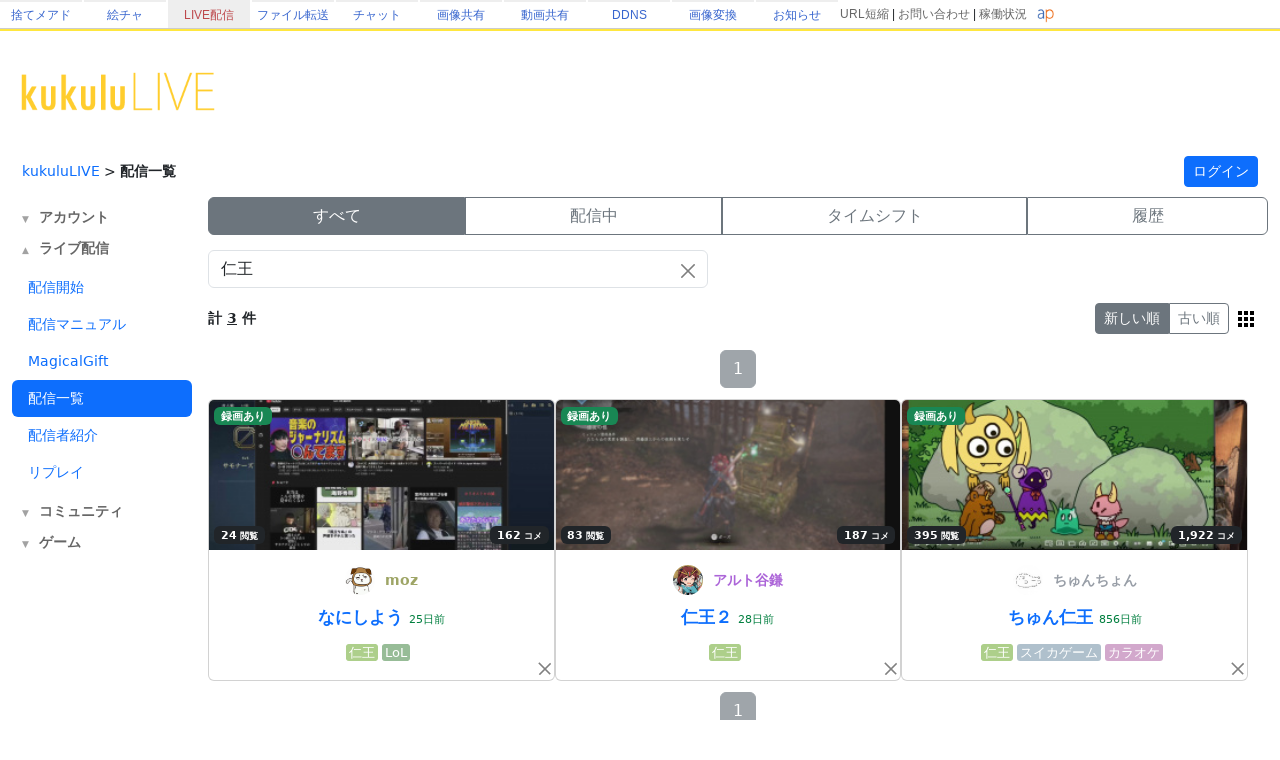

--- FILE ---
content_type: text/html; charset=utf-8
request_url: https://live.erinn.biz/live.mypage.php?&svsel=&word=%E4%BB%81%E7%8E%8B
body_size: 15779
content:
<!DOCTYPE html>
<head>
<meta charset='utf-8'>
<title>配信一覧 | kukuluLIVE</title>
	
<meta name="referrer" content="origin">
	
<meta name="Keywords" content="kukulu,kukuluLIVE,kukuLIVE,配信,生配信,生放送,ククル,くくさま">
<meta name="Description" content="kukuluLIVE は無料で利用できる個人運営のライブ配信サイトです。">
	
<link href="https://cdn.jsdelivr.net/npm/bootstrap@5.3.3/dist/css/bootstrap.min.css" rel="stylesheet" crossorigin="anonymous">
<script src="https://ajax.googleapis.com/ajax/libs/jquery/3.2.1/jquery.min.js"></script>
<script src="https://cdn.jsdelivr.net/npm/bootstrap@5.3.3/dist/js/bootstrap.bundle.min.js" crossorigin="anonymous"></script>

<!--
<link rel="preconnect" href="https://fonts.gstatic.com">
<link href="https://fonts.googleapis.com/css2?family=Dela+Gothic+One&family=DotGothic16&family=Hachi+Maru+Pop&family=M+PLUS+Rounded+1c:wght@700&family=New+Tegomin&family=Noto+Sans+JP:wght@700&family=RocknRoll+One&family=Shippori+Mincho:wght@700&family=Stick&display=swap" rel="stylesheet">
-->

<script src="functionsCommon.js"></script>

<link rel="shortcut icon" href="favicon.ico" type="image/x-icon">

	<meta name="viewport" content="target-densitydpi=device-dpi, width=device-width, initial-scale=1.0, maximum-scale=1.0">	

<script>

(() => {
  'use strict'

  const getStoredTheme = () => localStorage.getItem('theme')
  const setStoredTheme = theme => localStorage.setItem('theme', theme)

  const getPreferredTheme = () => {
    const storedTheme = getStoredTheme()
    if (storedTheme) {
      //return storedTheme
    }

    return window.matchMedia('(prefers-color-scheme: dark)').matches ? 'dark' : 'light'
  }

  const setTheme = theme => {
    if (theme === 'auto') {
      document.documentElement.setAttribute('data-bs-theme', (window.matchMedia('(prefers-color-scheme: dark)').matches ? 'dark' : 'light'))
    } else {
    	
    	    		
      document.documentElement.setAttribute('data-bs-theme', theme)
    }
  }

  setTheme(getPreferredTheme())

  const showActiveTheme = (theme, focus = false) => {
    const themeSwitcher = document.querySelector('#bd-theme')

    if (!themeSwitcher) {
      return
    }

    const themeSwitcherText = document.querySelector('#bd-theme-text')
    const activeThemeIcon = document.querySelector('.theme-icon-active use')
    const btnToActive = document.querySelector(`[data-bs-theme-value="${theme}"]`)
    const svgOfActiveBtn = btnToActive.querySelector('svg use').getAttribute('href')

    document.querySelectorAll('[data-bs-theme-value]').forEach(element => {
      element.classList.remove('active')
      element.setAttribute('aria-pressed', 'false')
    })

    btnToActive.classList.add('active')
    btnToActive.setAttribute('aria-pressed', 'true')
    activeThemeIcon.setAttribute('href', svgOfActiveBtn)
    const themeSwitcherLabel = `${themeSwitcherText.textContent} (${btnToActive.dataset.bsThemeValue})`
    themeSwitcher.setAttribute('aria-label', themeSwitcherLabel)

    if (focus) {
      themeSwitcher.focus()
    }
  }

  window.matchMedia('(prefers-color-scheme: dark)').addEventListener('change', () => {
    const storedTheme = getStoredTheme()
    if (storedTheme !== 'light' && storedTheme !== 'dark') {
      setTheme(getPreferredTheme())
    }
  })

  window.addEventListener('DOMContentLoaded', () => {
    showActiveTheme(getPreferredTheme())

    document.querySelectorAll('[data-bs-theme-value]')
      .forEach(toggle => {
        toggle.addEventListener('click', () => {
          const theme = toggle.getAttribute('data-bs-theme-value')
          setStoredTheme(theme)
          setTheme(theme)
          showActiveTheme(theme, true)
        })
      })
  })
})()
</script>
	
<style>
:root {
	--kukulu-border-gray: rgba(0,0,0,0.175);
	--kukulu-bg-gray: rgba(200,200,200,0.100);
	--kukulu-bg-gray-hover: rgba(200,200,200,0.200);
	--kukulu-bg-white: rgb(255,255,255);
	--kukulu-gray: #666666;
	--kukulu-black: #000000;
	--kukulu-beige: #fffae6;
	--kukulu-border-beige: #fff0b8;
}

html {
	height:100%;
}
	
body {
	height:100%;
	margin: 0;
	padding: 0;
	word-break: break-all;
	font-size:14px;
	padding:0px;
	min-height:80%;
}
form {
	padding:0;margin:0;
}
*, *:before, *:after {
    -webkit-box-sizing: border-box;
    box-sizing: border-box
}

.container {
	max-width:1560px;
}
			
.bg_white{
	background:white;
}
.card{
	color: rgba(0,0,0,0.9);
}

.gamennow, .gamennow_small, .gamennow_small2 {
	margin-top:15px;
	margin-bottom:15px;
	border-radius:4px;
	overflow:hidden;
	max-width:100%;
	width: 600px;
	max-height:600px;
	object-fit: contain;
}
.gamennow {
	border:1px solid rgba(128,128,128,0.35);
}
.gamennow_small {
	width: 400px;
	max-height:400px;
}
.gamennow_small2 {
	width: 200px;
	max-height:200px;
}

.card-header-inst {
	font-size:15px;
	padding:17px;
	color: #0c63e4;
    background-color: #e7f1ff;
}

.table-header > td {
	font-weight:bold;
	border-top:1px solid gray;
	border-bottom:1px solid gray;
}
.table-data > td {
	border-bottom:1px solid gray;
}

.autohidemenu {
	width:180px;
	min-width:180px;
	xposition: sticky;
	top: 50px;
}
.autohidemenu-togglebutton {
	display:none;
}
.autohidemenu-togglebutton .icon {
	background-image:url(img/icon_menu_yellow.png);
	background-repeat:no-repeat;
	background-size:100% 100%;
	height: 40px;
	width: 40px;
	cursor: pointer;
}
.tab-content {
	width: 100%;
}

.menu-title {
	margin:10px;font-size:14px;font-weight:bold;
}

.shadow-box {
    border-width: 1px;
    border-style: solid;
    border-radius: 5px;
    margin: 5px;
    overflow: hidden;
    box-shadow: 0 0.125rem 0.25rem rgb(0 0 0 / 8%);
    overflow: hidden;
    background-color:white;
}

.flex-center {
	display:flex;flex-wrap:nowrap;width:100%;justify-content: center;align-items: center;
}
.flex-list {
	display:flex;justify-content: space-between;align-items: center;width:100%;
}
	.flex-list > div{
		padding:5px;
	}
.flex-leftright {
	display:flex;width:100%;justify-content: space-between;align-items: center;
}
	.flex-leftright > div{
		padding:5px;
	}
.flex-leftright-menu, .flex-leftright-menu_1000px {
	display:flex;width:100%;justify-content: space-between;align-items: center;
}
.flex-leftright-menu > div:first-child, .flex-leftright-menu_1000px > div:first-child {
	width: 30%;
	padding:5px;
}
.flex-leftright-menu > div:last-child, .flex-leftright-menu_1000px > div:last-child {
	width: 70%;
	padding:5px;
}
.flex-right {
	display:flex;width:100%;justify-content: right;align-items: center;
}
.linkidbox {
	margin:10px;width:100%;max-width:300px;text-align:center;
}

.divlink {
	position:relative;
}
.divlink > a {
	display: block;position: absolute;top: 0;left: 0;width: 100%;height: 100%;z-index:10;
}
.divlink_hover:hover{
	background-color:rgba(128,128,128,0.03);
}
.divlink_hover:active{
	background-color:rgba(128,128,128,0.03);
	opacity:0.85;
}
.menu-base, .menu-rightallowbox, .menu-rightclipbox{
	width:35px;min-height: 35px;
}
.menu-rightallowbox {
	width:35px;background-image:url(img/icon_rightallow_gray.png);background-repeat:no-repeat;background-size:30px 30px;background-position:right center;
}
.menu-rightclipbox {
	width:35px;background-image:url(img/icon_clip_gray.png);background-repeat:no-repeat;background-size:30px 30px;background-position:right center;
}

.horizontal {
	display:-webkit-box;
	display:-ms-flexbox;
	display : flex;
	align-items: center;
}
.horizontal .vcenter{
	align-self: stretch;
}

.textline {
	word-break:break-all;
	overflow: hidden;
	display:-webkit-box;
	-webkit-box-orient: vertical;
}
.textline-1 {
	-webkit-line-clamp: 1;
}
.textline-2 {
	-webkit-line-clamp: 2;
}
.textline-3 {
	-webkit-line-clamp: 3;
}
.textline-4 {
	-webkit-line-clamp: 4;
}

.flex-autowrap {
	flex-wrap: nowrap;
}
.flex-autowrap_1000px {
	flex-wrap: nowrap;
}

@media (min-width: 800px) {
	.autohidemenu {
		display: block;
	}
	.autohidemenu-togglebutton {
		display: none;
	}
	.autohidemenu .inner {
		position:static;
	}
	
	.horizontal_auto {
		display : flex;
		align-items: stretch;
		box-sizing: border-box;
	}
	.horizontal_auto div {
		flex-grow:1;
	}
	.hidden_auto {
	}
	.popupbox_auto {
		padding: 30px;
	}
	
	.box_max_33p {
		width:50%;
		flex-grow: 0 !important;
		box-sizing: border-box;
	}
}

@media (max-width: 800px) {
	.autohidemenu {
		display: none;
	}
	.autohidemenu-togglebutton {
		display:block;
	}
	.autohidemenu .inner {
		position:absolute;
	}
	
	.horizontal_auto div {
		padding-bottom:4px;
	}
	.hidden_auto {
		display: none;
	}
	.popupbox_auto {
		padding: 15px;
	}
	
	.box_max_33p {

	}
	.flex-autowrap {
		flex-wrap: wrap;
	}
	.flex-autowrap > div {
		width: 100% !important;
	}
	
	.flex-leftright-menu {
		flex-wrap: wrap;
	}
	.flex-leftright-menu > div:first-child {
		width: 100%;
	}
	.flex-leftright-menu > div:last-child {
		width: 100%;
	}
}

@media (min-width: 1000px) {
	.hidden_auto_1000px {
	}
}
@media (max-width: 1000px) {
	.hidden_auto_1000px {
		display: none;
	}
	.flex-autowrap_1000px {
		flex-wrap: wrap;
	}
	.flex-autowrap_1000px > div {
		width: 100% !important;
	}
	
	.flex-leftright-menu_1000px {
		flex-wrap: wrap;
	}
	.flex-leftright-menu_1000px > div:first-child {
		width: 100%;
	}
	.flex-leftright-menu_1000px > div:last-child {
		width: 100%;
	}
}

@media (min-width: 1400px) {
	.box_max_33p {
		width:33.33%;
		flex-grow: 0 !important;
		box-sizing: border-box;
	}
}

.autohide_1100px {

}
.autohide_1100px-rev {
	display:none;
}
	@media (max-width: 1100px) {
		.autohide_1100px {
			display:none;
		}
		.autohide_1100px-rev {
			display:block;
		}
	}

.autohide_1000px {

}
.autohide_1000px-rev {
	display:none;
}
	@media (max-width: 1000px) {
		.autohide_1000px {
			display:none;
		}
		.autohide_1000px-rev {
			display:block;
		}
	}

.autohide_900px {

}
.autohide_900px-rev {
	display:none;
}
	@media (max-width: 900px) {
		.autohide_900px {
			display:none;
		}
		.autohide_900px-rev {
			display:block;
		}
	}
	
.autohide_800px {

}
.autohide_800px-rev {
	display:none;
}
	@media (max-width: 800px) {
		.autohide_800px {
			display:none;
		}
		.autohide_800px-rev {
			display:block;
		}
	}
	
.autohide_600px {

}
.autohide_600px-rev {
	display:none;
}
	@media (max-width: 600px) {
		.autohide_600px {
			display:none;
		}
		.autohide_600px-rev {
			display:block;
		}
	}
	
.autohide_400px {

}
.autohide_400px-rev {
	display:none;
}
	@media (max-width: 400px) {
		.autohide_400px {
			display:none;
		}
		.autohide_400px-rev {
			display:block;
		}
	}

.autohide_300px {

}
.autohide_300px-rev {
	display:none;
}
	@media (max-width: 300px) {
		.autohide_300px {
			display:none;
		}
		.autohide_300px-rev {
			display:block;
		}
	}

.bg_kukuluyellow{
	background-color:#FFCD2D;
}
.bg_yellow{
	background-color:#fcdb41;
}
.bg_lightyellow{
	background-color:#FFF386;
}
.bg_orange{
	background-color:#F7B716;
}
.bg_white{
	background-color:white;
}
.bg_smphoneheader_top{
	background-color:#FFDB41;
}

.font_gray{
	color: #666666;
}
.font_black{
	color: black;
}
.font_deepred{
	color: #990000;
}
.font_green{
	color: #007f3f;
}

.border_bottom_lightgray{
	border-bottom: 1px solid #eeeeee;
}
.border_lightgray{
	border-color:rgba(128,128,128,0.4);
}
.border_kukuluyellow{
	border-color:#FFCD2D;
}


.horizontal {
	display:-webkit-box;
	display:-ms-flexbox;
	display : flex;
	align-items: center;
}
.horizontal .vcenter{
	align-self: stretch;
}

::-webkit-scrollbar{
	width: 10px;
}
::-webkit-scrollbar-track{
	background: #fff;
	border-left: solid 1px #ececec;
}
::-webkit-scrollbar-thumb{
	background: #ccc;
	border-radius: 10px;
	box-shadow: inset 0 0 0 2px #fff;
}

.wscroll::-webkit-scrollbar{
	height: 10px;
}
.wscroll::-webkit-scrollbar-track{
	background: #fff;
	border-left: solid 1px #ececec;
}
.wscroll::-webkit-scrollbar-thumb{
	background: #ccc;
	border-radius: 10px;
	box-shadow: inset 0 0 0 2px #fff;
}

a:link {
	text-decoration : none;
}
a:visited {
	text-decoration : none;
}
a:hover {
	text-decoration : underline;
}
a:active {
	text-decoration : none;
}

.loader,.loader:after {
	border-radius: 50%;
	width: 10em;
	height: 10em;
}
.loader {
	margin: 60px auto;
	font-size: 10px;
	position: relative;
	text-indent: -9999em;
	border-top: 1.1em solid rgba(192,192,192, 0.2);
	border-right: 1.1em solid rgba(192,192,192, 0.2);
	border-bottom: 1.1em solid rgba(192,192,192, 0.2);
	border-left: 1.1em solid #c0c0c0;
	-webkit-transform: translateZ(0);
	-ms-transform: translateZ(0);
	transform: translateZ(0);
	-webkit-animation: load8 1.1s infinite linear;
	animation: load8 1.1s infinite linear;
}
@-webkit-keyframes load8 {
	0% {
		-webkit-transform: rotate(0deg);
		transform: rotate(0deg);
	}
	100% {
		-webkit-transform: rotate(360deg);
		transform: rotate(360deg);
	}
}
@keyframes load8 {
	0% {
		-webkit-transform: rotate(0deg);
		transform: rotate(0deg);
	}
	100% {
		-webkit-transform: rotate(360deg);
		transform: rotate(360deg);
	}
}

.box_200px {
	box-sizing: border-box;
	display:block;
}
@media (max-width: 380px) {
	.box_200px {
		width: 100%;
	}
}
@media (min-width: 380px) {
	.box_200px {
		width: 50%;
	}
}
@media (min-width: 1000px) {
	.box_200px {
		width: 33.33%;
	}
}
@media (min-width: 1400px) {
	.box_200px {
		width: 25%;
	}
}

.searchbox {
	padding:0px;
	position:relative;
	width:60vw;
	min-width:200px;
	max-width:500px;
}
@media (max-width: 700px) {
	.searchbox.searchbox-smallfull {
		width:100%;
	}
}
.searchbox .input-group .btn {
	max-width:50%;text-overflow: ellipsis;
}

.backpaper{
	background-image:url('img/tile.png');
	background-repeat:repeat;
}
.backbottom{
	background-image:url('');
	background-repeat:repeat-x;
	background-position:bottom center;
	padding-bottom:30px;
}
.maincontents{
	background-color:white;
	border-radius: 0px 0px 20px 20px;
}

.fcs_menubar {
	background-color:rgba(168,168,168,0.88);
	color:white;
}
.fcs_firstcomment{
}
.fcs_popup{
	border-color: white;
	background-color: #FFF386;
}

@keyframes redpickup {
    0% { background-color:rgba(255,0,0,1); }
    100% { background-color:rgba(255,243,134,1); }
}

.tab-content {
	overflow: hidden;
}

		@media (prefers-color-scheme: dark) {
			:root {
			--kukulu-border-gray: rgba(255,255,255,0.055);
			--kukulu-bg-gray: rgba(255,255,255,0.075);
			--kukulu-bg-gray-hover: rgba(255,255,255,0.100);
			--kukulu-bg-white: #333333;
			--kukulu-gray: #c9c7c7;
			--kukulu-black: white;
			--kukulu-beige: rgb(50,53,57);
			--kukulu-border-beige: rgb(80,83,87);
		}
		
		body {
			background-color: #333333;
			color: white;
		}
		
		.blackimg {
			filter: invert(1);
		}
				
		a:not(.btn) {
			color:white;
		}
		.force_light a:not(.btn) {
			color:var(--bs-link-color);
		}
	
		.card, .modal {
			color: white;
		}
		.text-dark {
			color: white !important;
		}
		
		.shadow-box {
			color: white;
			background-color: rgba(0,0,0,0);
		}

		.card-trans {
			background-color: rgba(255,255,255,0);
			border-color:white;
			color: white;
		}
		.bg_kukuluyellow{
			background-color: #666666;
		}
		.bg_yellow{
			background-color: #000000;
		}
		.bg_lightyellow{
			background-color: #7c7c7c;
		}
		.bg_orange{
			background-color: #999999;
		}
		.bg_white{
			background-color: #333333;
		}
		.bg_smphoneheader_top{
			background-color: #000000;
		}
		
		.force_light, .force_light td, .force_light tr, .force_light table {
			color: black;
		}
		

		.nav-link{
			color: white;
		}
			.force_light .nav-link{
				color: #0d6efd;
			}
		.font_gray {
			color: #c9c7c7;
		}
			.force_light .font_gray {
				color: #666666;
			}
		.btn-outline-secondary {
		    color: white;
		}
			.force_light .btn-outline-secondary {
			    color: #6c757d;
			}
			.btn-outline-secondary:hover {
			    color: white;
			}
			
		.font_black{
			color: white;
		}
		.font_deepred{
			color: white;
		}
		.font_green{
			color: #8cc63f;
		}
		
		.border_bottom_lightgray{
			border-bottom: 1px solid rgba(255,255,255,0.1);
		}
		.border_lightgray{
			border-color: rgba(255,255,255,0.4);
		}
		.border_kukuluyellow{
			border-color: #666666;
		}
		
		.backpaper{
			background-image:url('img/tile_dark.png?v=2');
			background-color: #333333;
		}
		.backbottom{
			background-image:url('img/cats-night-eyes.png?v1');
			background-repeat:no-repeat;
			background-position:bottom center;
			padding-bottom:300px;
		}
		.maincontents{
			background-color: #333333;
		}
		
		@keyframes redpickup {
		    0% { background-color:rgba(255,0,0,1); }
		    100% { background-color:rgba(124,124,124,1); }
		}
		
		.fcs_menubar {
			background-color:rgba(80,80,80,0.90);
			color:white;
		}
		
		.fcs_firstcomment{
			text-shadow: 1px 1px 1px rgba(0,0,0,1);
			color: rgba(0,226,172,1);
		}
		
		.fcs_popup{
			border-color: #333333;
			background-color: #7c7c7c;
		}

			
	}
		
</style>


<style>
	.urltoimage-thumb {
		width:200px;height:150px;
		max-width:100%;
		border-radius:5px;
		margin:5px;
	}
</style>
<script>
	function parseURLtoImage() {
		$(".urltoimage").each(function(n, v){
			$(v).find("a").each(function(n, a){
				var _href = $(a).prop("href");

				var _service = "";
				if (_href.indexOf("https://s.kuku.lu/") === 0 || _href.indexOf("http://s.kuku.lu/") === 0) _service = "s.kuku.lu";
				if (_href.indexOf("https://v.kuku.lu/") === 0 || _href.indexOf("http://v.kuku.lu/") === 0) _service = "v.kuku.lu";
				if (!_service) return;
				
				if (_href != $(a).text()) return;
				
				var _hash = _href;
				_hash = _hash.split("https://"+_service+"/image.php/").join("");
				_hash = _hash.split("http://"+_service+"/image.php/").join("");
				_hash = _hash.split("https://"+_service+"/").join("");
				_hash = _hash.split("http://"+_service+"/").join("");
				if (!_hash) return;
				
				if (!_hash.match(/^[A-Za-z0-9]*$/)) return;
				
				var _url = 'https://'+_service+'/'+_hash;
				var _js = "$(this).parent().html('"+_href+"');";
				$(a).prop("href", _url).html('<img class="urltoimage-thumb" src="'+_url+'?thumb" onerror="'+_js+'">');
			});
		});
	}
	$(function(){
		parseURLtoImage();
	});
</script>

</head>
<body>
	
	
				
	<style>
		body{padding:0px;margin:0px;}
		.area_gheader_font {
			font-family: 'Meiryo UI',Meiryo,'ＭＳ Ｐゴシック',sans-serif;
			font-size : 12px;
		}
		.area_gheader_site {
			width: 82px;
			text-overflow:ellipsis;
			white-space: nowrap;
			margin-right:2px;
			height: 28px;
			display:flex;
			justify-content: center;
			align-items: center;
		}
			.area_gheader_site > div {
			}
			
		.area_gheader_font a:link {
			text-decoration : none;
		}
		.area_gheader_font a:visited {
			text-decoration : none;
		}
		.area_gheader_font a:hover {
			text-decoration : underline;
		}
		.area_gheader_font a:active {
			text-decoration : none;
		}
		
		.gheader_flex-center {
			display:flex;flex-wrap:nowrap;width:100%;justify-content: center;align-items: center;
		}
		.gheader_flex-list {
			display:flex;justify-content: space-between;align-items: center;width:100%;
		}
		.gheader_flex-leftright {
			display:flex;width:100%;justify-content: space-between;align-items: center;
		}
		.gheader_flex-left {
			display:flex;justify-content: left;align-items: center;width:100%;
		}
		.gheader_flex-right {
			display:flex;width:100%;justify-content: right;align-items: center;
		}
		
		@media screen and (max-width:1100px){
			.area_gheader_autohide_1100p {
				display:none;
			}
		}
		
		@media screen and (max-width:300px){
			.area_gheader_autohide_300p {
				display:none;
			}
		}
	</style>
	
	<div class="area_gheader_font area_gheader_autohide_300p" style="background-color:#ffffff;border-bottom-width:1px;border-bottom-style:solid;border-bottom-color:#cccccc;">

		<div class="gheader_flex-leftright">
			<div class="gheader_flex-left">
										<style>
							@media screen and (max-width:137px){
								.area_gheader_autohide_137p {
									display:none;
								}
							}
						</style>
						<div class="area_gheader_site area_gheader_autohide_137p" style="border-top-width : 2px;border-top-style : solid;border-top-color : #eeeeee;">
							<div><a href="https://m.kuku.lu/" style="color:#3765ce;">捨てメアド</a></div>
						</div>
												<style>
							@media screen and (max-width:221px){
								.area_gheader_autohide_221p {
									display:none;
								}
							}
						</style>
						<div class="area_gheader_site area_gheader_autohide_221p" style="border-top-width : 2px;border-top-style : solid;border-top-color : #eeeeee;">
							<div><a href="https://draw.kuku.lu/" style="color:#3765ce;">絵チャ</a></div>
						</div>
												<style>
							@media screen and (max-width:305px){
								.area_gheader_autohide_305p {
									display:none;
								}
							}
						</style>
						<div class="area_gheader_site area_gheader_autohide_305p" style="background-color:#eeeeee;border-top-width : 2px;border-top-style : solid;border-top-color : #eeeeee;">
							<div><a href="https://live.erinn.biz/" style="color:#bd484b;">LIVE配信</a></div>
						</div>
												<style>
							@media screen and (max-width:389px){
								.area_gheader_autohide_389p {
									display:none;
								}
							}
						</style>
						<div class="area_gheader_site area_gheader_autohide_389p" style="border-top-width : 2px;border-top-style : solid;border-top-color : #eeeeee;">
							<div><a href="https://d.kuku.lu/" style="color:#3765ce;">ファイル転送</a></div>
						</div>
												<style>
							@media screen and (max-width:473px){
								.area_gheader_autohide_473p {
									display:none;
								}
							}
						</style>
						<div class="area_gheader_site area_gheader_autohide_473p" style="border-top-width : 2px;border-top-style : solid;border-top-color : #eeeeee;">
							<div><a href="https://c.kuku.lu/" style="color:#3765ce;">チャット</a></div>
						</div>
												<style>
							@media screen and (max-width:557px){
								.area_gheader_autohide_557p {
									display:none;
								}
							}
						</style>
						<div class="area_gheader_site area_gheader_autohide_557p" style="border-top-width : 2px;border-top-style : solid;border-top-color : #eeeeee;">
							<div><a href="https://s.kuku.lu/" style="color:#3765ce;">画像共有</a></div>
						</div>
												<style>
							@media screen and (max-width:641px){
								.area_gheader_autohide_641p {
									display:none;
								}
							}
						</style>
						<div class="area_gheader_site area_gheader_autohide_641p" style="border-top-width : 2px;border-top-style : solid;border-top-color : #eeeeee;">
							<div><a href="https://v.kuku.lu/" style="color:#3765ce;">動画共有</a></div>
						</div>
												<style>
							@media screen and (max-width:725px){
								.area_gheader_autohide_725p {
									display:none;
								}
							}
						</style>
						<div class="area_gheader_site area_gheader_autohide_725p" style="border-top-width : 2px;border-top-style : solid;border-top-color : #eeeeee;">
							<div><a href="https://ddns.kuku.lu/" style="color:#3765ce;">DDNS</a></div>
						</div>
												<style>
							@media screen and (max-width:809px){
								.area_gheader_autohide_809p {
									display:none;
								}
							}
						</style>
						<div class="area_gheader_site area_gheader_autohide_809p" style="border-top-width : 2px;border-top-style : solid;border-top-color : #eeeeee;">
							<div><a href="https://i.kuku.lu/" style="color:#3765ce;">画像変換</a></div>
						</div>
												<style>
							@media screen and (max-width:893px){
								.area_gheader_autohide_893p {
									display:none;
								}
							}
						</style>
						<div class="area_gheader_site area_gheader_autohide_893p" style="border-top-width : 2px;border-top-style : solid;border-top-color : #eeeeee;">
							<div><a href="https://magical.kuku.lu/" style="color:#3765ce;">お知らせ</a></div>
						</div>
									</div>
			
			<div class="gheader_flex-right" style="margin-right:5px;">
					
				<div class="area_gheader_autohide_1100p" style="margin-right:10px;text-align : right;">
					<span ><A style="color:#666666;" href="javascript:goShortURL_Header();">URL短縮</A></span>
					 | 
					<span ><a style="color:#666666;" href="https://magical.kuku.lu/page.contact.php" target="_blank">お問い合わせ</a></span>
					 | 
					<span ><a style="color:#666666;" href="https://status.aquapal.net/" target="_blank">稼働状況</a></span>

				</div>

				
				<div >
					<a href="https://aquapal.net/"><img width="17" height="17" src="[data-uri]" border="0"></a>
				</div>
			</div>
		</div>
	</div>
		
	<script>
		function goShortURL_Header() {
			window.open("https://kuku.lu/?surl="+encodeURIComponent(location.href));
		}
	</script>
		
	
			<div style="border-top:2px solid #FFE73F;">
			<div class="area_kukululogo container" style="margin-bottom:5px;padding-top:10px;">
				<div class="flex-leftright">
					<div style="">
						<a href="./"><img src="img/kukuluLIVELogo2021.png" class="header_bg_logo" style="width:200px;max-width:30vw;" border="0"></a>
					</div>
					<div class="" style="text-align:right;width:100%;max-width:1000px;height:100%;height:100px;">

						
					</div>
				</div>
			</div>
		</div>
		
	
	<div class="area_menuheader container bg_white" style="xposition: sticky;top: 0px;">
		<div style="">
			<div class="flex-leftright" style="">
				<div style="display:flex;align-items: center;">
										<div class="autohidemenu-togglebutton" style="padding-right:10px;">
						<div class="icon" style=""></div>
					</div>
										<div class="textline-1 textline" style="overflow:hidden;margin-left:5px;text-overflow: ellipsis;overflow: hidden;white-space: nowrap;max-width:70vw;">
														<a href="./">kukuluLIVE</a>																	 &gt; 
																	<b>配信一覧</b>													</div>
				</div>
				<div>
					<div id="area_reg" style="display:block;padding:5px;">
						<div class="textline-1 textline" style="overflow:hidden;text-align:right;">
															<a href="login.php?back=%2Flive.mypage.php%3Ftab%3D" type="button" class="btn btn-sm btn-primary">ログイン</a> 
													</div>
					</div>
				</div>
			</div>
		</div>
	</div>
	<script>
	$(function () {
	  $(window).on("scroll", function () {
	    updateBSHeader();
	  });
	  updateBSHeader();
	});
	function updateBSHeader() {
	    if ($(this).scrollTop() > 100) {
	    	$(".area_menuheader").css("z-index", 1);
	    } else {
	    	$(".area_menuheader").css("z-index", "");
	    }
	}
	</script>
	
<link rel="manifest" href="manifest.json">



<div class="container">
	<div class="d-flex align-items-start">
	  <div class="nav flex-column nav-pills me-3 autohidemenu" role="tablist">
		<div class="inner">
	
			
		
	
	
	
	
	


	<div class="menu-title font_gray area_menu_bs_account_master"><span class="menu-open"></span><a href="javascript:toggleMenuBs('account');" class="font_gray">アカウント</a></div>
	<div id="area_menu_bs_account" style="display:none;">
		<a class="nav-link " id="" href="login.php" role="tab">アカウント情報</a>
		<a class="nav-link " id="" href="login.kukupoint.info.php" role="tab">くくぽ</a>
	</div>
			
	

	<div class="menu-title font_gray area_menu_bs_live_master"><span class="menu-open"></span><a href="javascript:toggleMenuBs('live');" class="font_gray">ライブ配信</a></div>
	<div id="area_menu_bs_live" style="">
	    <a class="nav-link " id="" href="login.live.php" role="tab">配信開始</a>
	    <a class="nav-link " id="" href="manual.php" role="tab">配信マニュアル</a>
	    <a class="nav-link" id="" href="gift_mypage.php" role="tab">MagicalGift</a>
		<a class="nav-link active" id="" href="live.mypage.php" role="tab">配信一覧</a>
		<a class="nav-link " id="" href="live.list.php" role="tab">配信者紹介</a>
		<a class="nav-link " id="" href="live.replay.php" role="tab">リプレイ</a>
	</div>
	
	<div class="menu-title font_gray area_menu_bs_community_master"><span class="menu-open"></span><a href="javascript:toggleMenuBs('community');" class="font_gray">コミュニティ</a></div>
	<div id="area_menu_bs_community" style="display:none;">
		<a class="nav-link" id="" href="emotion.list.php" role="tab">エモーション</a>
		<a class="nav-link" id="" href="badge.list.php" role="tab">バッジ</a>
		<a class="nav-link" id="" href="fanart.php" role="tab">お絵描き掲示板</a>
	</div>
		
	<div class="menu-title font_gray area_menu_bs_game_master"><span class="menu-open"></span><a href="javascript:toggleMenuBs('game');" class="font_gray">ゲーム</a></div>
	<div id="area_menu_bs_game" style="display:none;">
		<a class="nav-link " id="" href="login.freescratch.php" role="tab">今日のスクラッチ</a>
		<a class="nav-link " id="" href="login.scratch.php" role="tab">マジカルスクラッチ</a>
		<a class="nav-link " id="" href="login.chicken.php" role="tab">マジカルパネル</a>
		<a class="nav-link " id="" href="login.box.php" role="tab">マジカルボックス</a>
		<a class="nav-link " id="" href="login.slot.php" role="tab">マジカルコレクト</a>
		<a class="nav-link " id="" href="login.line.php" role="tab">マジカルコレクト２</a>
		<a class="nav-link " id="" href="login.drop.php" role="tab">冥王星ゲーム</a>
		<a class="nav-link " id="" href="login.mahjong.php" role="tab">マジカルマージャン</a>
	</div>

<style>
	.menu-open {
		font-size:9px;
		padding-right:10px;
		opacity:0.6;
	}
</style>
<script>
	$(function(){
		var bs_menus = ["account", "live", "community", "game"];
		for (var i in bs_menus) {
			var _vflag = "▲";
			if ($("#area_menu_bs_"+bs_menus[i]).css("display") == "none") {
				_vflag = "▼";
			}
			$(".area_menu_bs_"+bs_menus[i]+"_master .menu-open").html(_vflag);
		}
	});
	function toggleMenuBs(_tar) {
		var _vdisplay = "none";
		var _vflag = "▼";
		if ($("#area_menu_bs_"+_tar).css("display") == "none") {
			_vdisplay = "block";
			_vflag = "▲";
		}
		
		$("#area_menu_bs_"+_tar).css("display", _vdisplay);
		$(".area_menu_bs_"+_tar+"_master .menu-open").html(_vflag);
	}
</script>
	
<!--
-->
	
	<div class="flex-center">
		<div style="padding:0px;margin:0px;padding-top:25px;min-width:170px;max-width:170px;">
			<script async src="https://pagead2.googlesyndication.com/pagead/js/adsbygoogle.js?client=ca-pub-6235967741013519"
			     crossorigin="anonymous"></script>
			<!-- kukuluページ左側R -->
			<ins class="adsbygoogle"
			     style="display:block"
			     data-ad-client="ca-pub-6235967741013519"
			     data-ad-slot="2442143546"
			     data-ad-format="vertical"
			     data-full-width-responsive="false"></ins>
			<script>
			     (adsbygoogle = window.adsbygoogle || []).push({});
			</script>
		</div>
	</div>
		    	
	    </div>
	  </div>
	  <div class="tab-content" id="v-pills-tabContent">
	    <div class="tab-pane fade show active" id="area-about" role="tabpanel">
	    	
							<div style="margin-bottom:15px;">
					  	  <div class="autohide_900px">
	  	  <div class="btn-group " role="group" style="width:100%;">
	  		  	  		  	  			  	<input type="radio" class="btn-check" id="btnradio-svsel-all" autocomplete="off" checked>
			  	<label class="btn btn-outline-secondary" for="btnradio-svsel-all" onclick="location.href='?word=%E4%BB%81%E7%8E%8B&svsel=all';">すべて</label>
			  	  		  	  			  	<input type="radio" class="btn-check" id="btnradio-svsel-live" autocomplete="off" >
			  	<label class="btn btn-outline-secondary" for="btnradio-svsel-live" onclick="location.href='?word=%E4%BB%81%E7%8E%8B&svsel=live';">配信中</label>
			  	  		  	  			  	<input type="radio" class="btn-check" id="btnradio-svsel-ts" autocomplete="off" >
			  	<label class="btn btn-outline-secondary" for="btnradio-svsel-ts" onclick="location.href='?word=%E4%BB%81%E7%8E%8B&svsel=ts';">タイムシフト</label>
			  	  		  	  			  	<input type="radio" class="btn-check" id="btnradio-svsel-history" autocomplete="off" >
			  	<label class="btn btn-outline-secondary" for="btnradio-svsel-history" onclick="location.href='?word=%E4%BB%81%E7%8E%8B&svsel=history';">履歴</label>
			  		  </div>
	  </div>
			  		
	  	  	  <div class="autohide_900px-rev">
			<div class="btn-group " role="group" style="width:100%;">
				<button type="button" class="btn  btn-outline-secondary dropdown-toggle" data-bs-toggle="dropdown">
					すべて				</button>
				<ul class="dropdown-menu" style="width:100%;">
			  		  			  		  	  			  		  	  <li><a class="btn  dropdown-item" href="?word=%E4%BB%81%E7%8E%8B&svsel=all">すべて</a></li>
					  			  		  	  			  		  	  <li><a class="btn  dropdown-item" href="?word=%E4%BB%81%E7%8E%8B&svsel=live">配信中</a></li>
					  			  		  	  			  		  	  <li><a class="btn  dropdown-item" href="?word=%E4%BB%81%E7%8E%8B&svsel=ts">タイムシフト</a></li>
					  			  		  	  			  		  	  <li><a class="btn  dropdown-item" href="?word=%E4%BB%81%E7%8E%8B&svsel=history">履歴</a></li>
					  				</ul>
			</div>
		  </div>
	  						
									</div>
										
							<div id="" style="margin-bottom:15px;">

							  
																		<script>
										function searchLiveList(_tag) {
											$("#word").val(_tag);
											sv.submit();
										}
									</script>
									
									  <FORM name="sv" method="GET" action="/live.mypage.php">
									  <INPUT type="hidden" name="svsel" value="">
									  <INPUT type="hidden" name="orderby" value="">
									  <INPUT type="hidden" name="mode" value="">
									  <INPUT type="hidden" name="word_name" value="">
									  <INPUT type="hidden" name="word_uid" value="">
									  <INPUT type="hidden" name="word_regnum" value="">
									  
										<div class="searchbox searchbox-smallfull">
									    	<div class="input-group">
									    											    		<input class="form-control" type="text" placeholder="検索..." id="word" name="word" value="仁王">
									    	</div>
									    	<div style="position:absolute;top:10px;right:10px;"><button type="button" class="btn-close" onclick="$('#word').val('');sv.submit();"></button></div>
									    </div>
								    	<div>
																																														
																							
								    	</div>


									  </FORM>


							
			</div>
		
		<div id="" style="margin-bottom:15px;margin-top:10px;">
			
				  <div class="flex-leftright" style="margin-bottom:5px;">
				  	  
					  <div style="padding:0px;min-width:100px;">
					  	  <div style=""><B>計 <U class="view_listcnt">...</U> 件</B></div>
					  </div>
					  
					  <div style="padding:0px;text-align:right;">
					  	  <div class="flex-right" id="switch_liststyle_parent" style="align-items: center;">
							  							  	  <div style="padding:0;">
							  	  	    	  <div class="autohide_900px">
	  	  <div class="btn-group btn-group-sm" role="group" >
	  		  	  		  	  			  	<input type="radio" class="btn-check" id="btnradio-orderby-new" autocomplete="off" checked>
			  	<label class="btn btn-outline-secondary" for="btnradio-orderby-new" onclick="location.href='?word=%E4%BB%81%E7%8E%8B&orderby=new';">新しい順</label>
			  	  		  	  			  	<input type="radio" class="btn-check" id="btnradio-orderby-livetime_asc" autocomplete="off" >
			  	<label class="btn btn-outline-secondary" for="btnradio-orderby-livetime_asc" onclick="location.href='?word=%E4%BB%81%E7%8E%8B&orderby=livetime_asc';">古い順</label>
			  		  </div>
	  </div>
			  		
	  	  	  <div class="autohide_900px-rev">
			<div class="btn-group btn-group-sm" role="group" >
				<button type="button" class="btn btn-sm btn-outline-secondary dropdown-toggle" data-bs-toggle="dropdown">
					新しい順				</button>
				<ul class="dropdown-menu" >
			  		  			  		  	  			  		  	  <li><a class="btn btn-sm dropdown-item" href="?word=%E4%BB%81%E7%8E%8B&orderby=new">新しい順</a></li>
					  			  		  	  			  		  	  <li><a class="btn btn-sm dropdown-item" href="?word=%E4%BB%81%E7%8E%8B&orderby=livetime_asc">古い順</a></li>
					  				</ul>
			</div>
		  </div>
	  									  </div>
						  	  						  	  						  	  	  <div style="margin-right:5px;">
						  	  	  	  
								  	  <div id="switch_liststyle" class="btn-group btn-group-sm" role="group" style="height:100%;">

										  	<input type="radio" class="btn-check" name="btnradio-liststyle" id="btnradio-liststyle-box" autocomplete="off" checked>
										  	<label class="btn btn-link" for="btnradio-liststyle-box" id="label-liststyle-box" onclick="switchListStyle('list');" style="align-content: center;"><svg style="fill:var(--kukulu-black);width:16px;height:16px;"><use xlink:href="#icon-boxstyle"></use></svg></label>

										  	<input type="radio" class="btn-check" name="btnradio-liststyle" id="btnradio-liststyle-list" autocomplete="off" style="display:none;">
										  	<label class="btn btn-link" for="btnradio-liststyle-list" id="label-liststyle-list" onclick="switchListStyle('box');" style="align-content: center;display:none;"><svg style="fill:var(--kukulu-black);width:16px;height:16px;"><use xlink:href="#icon-liststyle"></use></svg></label>


									  </div>
									  <script>
									  	  function switchListStyle(_style) {
									  	  	cookie.set("cookie_liststyle", _style);
									  	  	
									  	  	$("#btnradio-liststyle-list").prop("checked", false);
									  	  	$("#btnradio-liststyle-box").prop("checked", false);
									  	  	
									  	  	$("#label-liststyle-box").css("display", "none");
									  	  	$("#label-liststyle-list").css("display", "none");
									  	  	
									  	  	$("#btnradio-liststyle-"+_style).prop("checked", true);
									  	  	$("#label-liststyle-"+_style).css("display", "block");
									  	  	
									  	  	$(".livelist").removeClass("boxstyle").removeClass("liststyle");
									  	  	$(".livelist").addClass(""+_style+"style");
									  	  }
									  </script>
							  	  </div>
						  	  					  	  </div>
					  </div>
				  </div>
			
						<div class="area_pageing" style="min-height:60px;">
		<div><div class="loader" style="width:20px;height:20px;margin-top:15px;">...</div></div>
	</div>
				<script>
				$(function(){
					$.ajax({
					    url: "/live.mypage.php",
					    type: "GET",
					    data: "word=%E4%BB%81%E7%8E%8B&__requestMaxPage=1",
					    timeout: 20000,
					    cache: false
					}).done(function(data, status, xhr) {
						if (data.indexOf("[OK]") != false) {
							$(".area_pageing").html(data);
						} else {
							$(".area_pageing").html("(ページ数取得エラー)");
						}
					}).fail(function(xhr, status, error) {
					});
				});
			</script>
				
					
						
						

	
<style>
	
	.livelist_master .livelist.boxstyle {
		--livelist-direction: row;
		--livelist-boxstyle: block;
		--livelist-liststyle: none;
		--livelist-textstyle: center;
		--livelist-flexstyle: center;
		--livelist-width: 100%;
		--livelist-bgposition: 0px 150px;
	}
	.livelist_master .livelist.liststyle {
		--livelist-direction: column;
		--livelist-boxstyle: none;
		--livelist-liststyle: block;
		--livelist-textstyle: left;
		--livelist-flexstyle: flex-start;
		--livelist-width: 100%;
		--livelist-bgposition: 0px 0px;
	}
	
	.livelist_master .livelist .autohide-rev {
		display:none;
	}
	
		@media (max-width: 900px) {
			.livelist_master .livelist .autohide {
				display:none !important;
			}
			.livelist_master .livelist .autohide-rev {
				display:block !important;
			}
		}
			
		.livelist_master .livelist.boxstyle {
			--livelist-width: calc(25% - 7.5px);
		}
		
		@media (max-width: 1400px) {
			.livelist_master .livelist.boxstyle {
				--livelist-width: calc(33.3333% - 6.6666px);
			}
		}
		
		@media (max-width: 1000px) {
			.livelist_master .livelist:not(.liststyle), .livelist_master .livelist.boxstyle {
				--livelist-width: calc(50% - 5px);
			}
		}
		
		@media (max-width: 320px) {
			.livelist_master .livelist, .livelist_master .livelist.boxstyle {
				--livelist-width: 100%;
			}
		}
		
	.livelist_master {
		display:flex;
		gap: 10px 10px;
		flex-direction: var(--livelist-direction);
		flex-wrap: wrap;
	}
	.livelist_master .livelist {
		width: var(--livelist-width);
		background-position: var(--livelist-bgposition);
		overflow: hidden;
	}
	.livelist_master .livelist:hover {
		filter:brightness(105%);
	}
	.livelist_master .livelist:active {
		opacity:0.9;
	}
	
	.livelist_master .livelist .main .main_left {
		justify-content: var(--livelist-flexstyle);
		text-align: var(--livelist-textstyle);
	}
	.livelist_master .livelist .main .main_name {
		justify-content: var(--livelist-flexstyle);
	}
	
	.livelist_master .livelist .show-boxstyle {
		display: var(--livelist-boxstyle);
	}
	.livelist_master .livelist .show-liststyle {
		display: var(--livelist-liststyle);
	}

</style>
<div class="livelist_master">

		<div class="livelist card boxstyle" style="position:relative;margin:0px;">
			
									<div class="show-boxstyle" style="position:absolute;right:2px;bottom:2px;">
						<button type="button" class="btn-close btn-sm" style="width:8px;height:8px;" onclick="if(confirm('この配信者を非表示にしますか？\n配信者を非表示にすると、この配信者は居なかったことになり、見えなくなります。')){addBlacklist_384187655.submit();}"></button>
					</div>
					<div class="show-liststyle" style="position:absolute;right:2px;top:2px;">
						<button type="button" class="btn-close btn-sm" style="width:8px;height:8px;" onclick="if(confirm('この配信者を非表示にしますか？\n配信者を非表示にすると、この配信者は居なかったことになり、見えなくなります。')){addBlacklist_384187655.submit();}"></button>
					</div>
							
				<div class="show-boxstyle" style="position:relative;width:100%;max-height:150px;background:var(--kukulu-bg-gray);">
												<a href="live.php?h384187655" target="_blank"><IMG id="" border="0" style="width:100%;height:150px;object-fit:cover;" onerror="this.src='live/noimage.gif';" src="edgecache._dynimg.php?dir=logs_full&hash=384187655&file=384187655.jpg&width=300&edgecache=1"></a>
												<div style="position:absolute;left:5px;top:5px;">
						<span class="badge text-bg-success">録画あり</span>					</div>
						
											
									    	 					         		
							<div style="position:absolute;left:5px;bottom:5px;">
								<span class="badge text-bg-dark">24<font style="font-size:90%;"> 閲覧</font></span>
							</div>
								
							<div style="position:absolute;right:5px;bottom:5px;">
								<span class="badge text-bg-dark">162<font style="font-size:90%;"> コメ</font></span>
							</div>

							
						 									</div>

				<div class="flex-list card-body" style="padding:0;">
				
																		<div class="show-liststyle" style="width:80px;min-width:80px;text-align:center;">
								
								<span class="badge text-bg-success">録画あり</span>								<div style="font-size:10px;" class="font_green" title="タイムシフトの保管期限">269<font class=sml>日</font><font class=sml>後</font>まで</div>								
							</div>
												
													<div class="show-liststyle autohide" style="min-width:40px;width:100px;max-width:15vw;padding-top:10px;padding-bottom:10px;">
								<a href="live.php?h384187655" target="_blank"><img src="./reguser/89364cb625249b3d478bace02699e05d.jpeg?1710515140" style="width:100%;border-radius:50%;object-fit:cover;"></a>
							</div>
																
					<div style="width:100%;">
						
						<div class="main flex-leftright">
						
							<div class="main_left flex-list">
								<div style="width:100%;">
							    								    		<div class="main_name flex-list">
																																		<div style="padding:0;">
													<div class="show-boxstyle autohide-rev" style="padding-right:10px;min-width:20px;width:40px;max-width:10vw;">
														<a href="?&word=REGNUM%3A47008" target=""><img src="./reguser/89364cb625249b3d478bace02699e05d.jpeg?1710515140" style="width:100%;border-radius:50%;object-fit:cover;"></a>
													</div>
												</div>
																						<div style="padding:0;">
												<font style="font-size:14px;color:#cfcd20;"> <a class='username' style='color:#9EA566;' target='' href='?&word=REGNUM%3A47008'><b>moz</b></a></font> 
								    		</div>
								    	</div>
																		<div style="padding-top:10px;padding-bottom:10px;">
											
																					

										<b><a style="font-size:120%;" href="live.php?h384187655" target="_blank">
											なにしよう										</a></b> <font style="font-size:80%;" class="font_green">25<font class=sml>日</font><font class=sml>前</font></font>

																			
									</div>

							        							        	
							        										<span style="line-height: 200%;padding:1px;padding-left:3px;padding-right:3px;font-size:90%;background-color:#91BE62bd;color:white;border-radius:3px;" title="仁王 (PCゲーム)"><a href="javascript:searchLiveList('仁王');" style="color:white;">仁王</a></span> <span style="line-height: 200%;padding:1px;padding-left:3px;padding-right:3px;font-size:90%;background-color:#73A573bd;color:white;border-radius:3px;" title="LoL (PCゲーム)"><a href="javascript:searchLiveList('LoL');" style="color:white;">LoL</a></span> <span style="line-height: 200%;padding:1px;padding-left:3px;padding-right:3px;font-size:90%;background-color:bd;color:white;border-radius:3px;" title=""><a href="javascript:searchLiveList('');" style="color:white;"></a></span> 																				
																		    <div class="show-liststyle autohide flex-list font_gray">
									    	<div style="padding:0;opacity:0.75;">
										    	01/06(火)21:24 
										    	 - 01:38 
										    	 (04時間) 
									    	</div>
									    </div>
																			
																										</div>
					
							</div>
							<div class="show-liststyle" style="flex-right">
																		<div style="text-align:right;position:relative;">
											<div><a href="live.php?h384187655" target="_blank"><IMG id="" border="0" style="width:300px;max-width:20vw;max-height:130px;object-fit:cover;margin:5px;border-radius:5px;" onerror="this.src='live/noimage.gif';" src="edgecache._dynimg.php?dir=logs_full&hash=384187655&file=384187655.jpg&width=300&edgecache=1"></a></div>
										</div>
																		  
							</div>
						
						</div>
							
													<div class="show-liststyle" style="padding:5px;">
								<div class="flex-right">
							    	 							    	 	 
									      <div style="width:80px;text-align : right;">
									      	  <u>24</u><font style="font-size:10px;"> 閲覧</font>
									      	 </div>
									      <div style="width:80px;text-align : right;">
									      	  <u>162</u><font style="font-size:10px;"> コメ</font>
									      	 </div>
									      	  
							    	 	 									 								</div>
							</div>
										
														
																	</div>
				</div>
	
				<form name="addBlacklist_384187655" method="GET" action="login.live.config.php">
				<input type="hidden" name="action" value="addBlacklist">
				<input type="hidden" name="hash" value="384187655">
				</form>
				
		</div>

		<div class="livelist card boxstyle" style="position:relative;margin:0px;">
			
									<div class="show-boxstyle" style="position:absolute;right:2px;bottom:2px;">
						<button type="button" class="btn-close btn-sm" style="width:8px;height:8px;" onclick="if(confirm('この配信者を非表示にしますか？\n配信者を非表示にすると、この配信者は居なかったことになり、見えなくなります。')){addBlacklist_442992080.submit();}"></button>
					</div>
					<div class="show-liststyle" style="position:absolute;right:2px;top:2px;">
						<button type="button" class="btn-close btn-sm" style="width:8px;height:8px;" onclick="if(confirm('この配信者を非表示にしますか？\n配信者を非表示にすると、この配信者は居なかったことになり、見えなくなります。')){addBlacklist_442992080.submit();}"></button>
					</div>
							
				<div class="show-boxstyle" style="position:relative;width:100%;max-height:150px;background:var(--kukulu-bg-gray);">
												<a href="live.php?h442992080" target="_blank"><IMG id="" border="0" style="width:100%;height:150px;object-fit:cover;" onerror="this.src='live/noimage.gif';" src="edgecache._dynimg.php?dir=logs_full&hash=442992080&file=442992080.jpg&width=300&edgecache=1"></a>
												<div style="position:absolute;left:5px;top:5px;">
						<span class="badge text-bg-success">録画あり</span>					</div>
						
											
									    	 					         		
							<div style="position:absolute;left:5px;bottom:5px;">
								<span class="badge text-bg-dark">83<font style="font-size:90%;"> 閲覧</font></span>
							</div>
								
							<div style="position:absolute;right:5px;bottom:5px;">
								<span class="badge text-bg-dark">187<font style="font-size:90%;"> コメ</font></span>
							</div>

							
						 									</div>

				<div class="flex-list card-body" style="padding:0;">
				
																		<div class="show-liststyle" style="width:80px;min-width:80px;text-align:center;">
								
								<span class="badge text-bg-success">録画あり</span>								<div style="font-size:10px;" class="font_green" title="タイムシフトの保管期限">261<font class=sml>日</font><font class=sml>後</font>まで</div>								
							</div>
												
													<div class="show-liststyle autohide" style="min-width:40px;width:100px;max-width:15vw;padding-top:10px;padding-bottom:10px;">
								<a href="live.php?h442992080" target="_blank"><img src="./reguser/22ea7269ca20273791ba99d8d08d990b.jpeg?1667679534" style="width:100%;border-radius:50%;object-fit:cover;"></a>
							</div>
																
					<div style="width:100%;">
						
						<div class="main flex-leftright">
						
							<div class="main_left flex-list">
								<div style="width:100%;">
							    								    		<div class="main_name flex-list">
																																		<div style="padding:0;">
													<div class="show-boxstyle autohide-rev" style="padding-right:10px;min-width:20px;width:40px;max-width:10vw;">
														<a href="?&word=REGNUM%3A53691" target=""><img src="./reguser/22ea7269ca20273791ba99d8d08d990b.jpeg?1667679534" style="width:100%;border-radius:50%;object-fit:cover;"></a>
													</div>
												</div>
																						<div style="padding:0;">
												<font style="font-size:14px;color:#cfcd20;"> <a class='username' style='color:#AC65D8;' target='' href='?&word=REGNUM%3A53691'><b>アルト谷鎌</b></a></font> 
								    		</div>
								    	</div>
																		<div style="padding-top:10px;padding-bottom:10px;">
											
																					

										<b><a style="font-size:120%;" href="live.php?h442992080" target="_blank">
											仁王２										</a></b> <font style="font-size:80%;" class="font_green">28<font class=sml>日</font><font class=sml>前</font></font>

																			
									</div>

							        							        	
							        										<span style="line-height: 200%;padding:1px;padding-left:3px;padding-right:3px;font-size:90%;background-color:#91BE62bd;color:white;border-radius:3px;" title="仁王 (PCゲーム)"><a href="javascript:searchLiveList('仁王');" style="color:white;">仁王</a></span> <span style="line-height: 200%;padding:1px;padding-left:3px;padding-right:3px;font-size:90%;background-color:bd;color:white;border-radius:3px;" title=""><a href="javascript:searchLiveList('');" style="color:white;"></a></span> 																				
																		    <div class="show-liststyle autohide flex-list font_gray">
									    	<div style="padding:0;opacity:0.75;">
										    	01/03(土)23:29 
										    	 - 02:59 
										    	 (03時間) 
									    	</div>
									    </div>
																			
																										</div>
					
							</div>
							<div class="show-liststyle" style="flex-right">
																		<div style="text-align:right;position:relative;">
											<div><a href="live.php?h442992080" target="_blank"><IMG id="" border="0" style="width:300px;max-width:20vw;max-height:130px;object-fit:cover;margin:5px;border-radius:5px;" onerror="this.src='live/noimage.gif';" src="edgecache._dynimg.php?dir=logs_full&hash=442992080&file=442992080.jpg&width=300&edgecache=1"></a></div>
										</div>
																		  
							</div>
						
						</div>
							
													<div class="show-liststyle" style="padding:5px;">
								<div class="flex-right">
							    	 							    	 	 
									      <div style="width:80px;text-align : right;">
									      	  <u>83</u><font style="font-size:10px;"> 閲覧</font>
									      	 </div>
									      <div style="width:80px;text-align : right;">
									      	  <u>187</u><font style="font-size:10px;"> コメ</font>
									      	 </div>
									      	  
							    	 	 									 								</div>
							</div>
										
														
																	</div>
				</div>
	
				<form name="addBlacklist_442992080" method="GET" action="login.live.config.php">
				<input type="hidden" name="action" value="addBlacklist">
				<input type="hidden" name="hash" value="442992080">
				</form>
				
		</div>

		<div class="livelist card boxstyle" style="position:relative;margin:0px;">
			
									<div class="show-boxstyle" style="position:absolute;right:2px;bottom:2px;">
						<button type="button" class="btn-close btn-sm" style="width:8px;height:8px;" onclick="if(confirm('この配信者を非表示にしますか？\n配信者を非表示にすると、この配信者は居なかったことになり、見えなくなります。')){addBlacklist_143431542.submit();}"></button>
					</div>
					<div class="show-liststyle" style="position:absolute;right:2px;top:2px;">
						<button type="button" class="btn-close btn-sm" style="width:8px;height:8px;" onclick="if(confirm('この配信者を非表示にしますか？\n配信者を非表示にすると、この配信者は居なかったことになり、見えなくなります。')){addBlacklist_143431542.submit();}"></button>
					</div>
							
				<div class="show-boxstyle" style="position:relative;width:100%;max-height:150px;background:var(--kukulu-bg-gray);">
												<a href="live.php?h143431542" target="_blank"><IMG id="" border="0" style="width:100%;height:150px;object-fit:cover;" onerror="this.src='live/noimage.gif';" src="edgecache._dynimg.php?dir=logs_full&hash=143431542&file=143431542.jpg&width=300&edgecache=1"></a>
												<div style="position:absolute;left:5px;top:5px;">
						<span class="badge text-bg-success">録画あり</span>					</div>
						
											
									    	 					         		
							<div style="position:absolute;left:5px;bottom:5px;">
								<span class="badge text-bg-dark">395<font style="font-size:90%;"> 閲覧</font></span>
							</div>
								
							<div style="position:absolute;right:5px;bottom:5px;">
								<span class="badge text-bg-dark">1,922<font style="font-size:90%;"> コメ</font></span>
							</div>

							
						 									</div>

				<div class="flex-list card-body" style="padding:0;">
				
																		<div class="show-liststyle" style="width:80px;min-width:80px;text-align:center;">
								
								<span class="badge text-bg-success">録画あり</span>								<div style="font-size:10px;" class="font_green" title="タイムシフトの保管期限">250<font class=sml>日</font><font class=sml>後</font>まで</div>								
							</div>
												
													<div class="show-liststyle autohide" style="min-width:40px;width:100px;max-width:15vw;padding-top:10px;padding-bottom:10px;">
								<a href="live.php?h143431542" target="_blank"><img src="./reguser/7e0e72c7dc8682e2e74bf5e8e1317d96.jpeg?1619232682" style="width:100%;border-radius:50%;object-fit:cover;"></a>
							</div>
																
					<div style="width:100%;">
						
						<div class="main flex-leftright">
						
							<div class="main_left flex-list">
								<div style="width:100%;">
							    								    		<div class="main_name flex-list">
																																		<div style="padding:0;">
													<div class="show-boxstyle autohide-rev" style="padding-right:10px;min-width:20px;width:40px;max-width:10vw;">
														<a href="?&word=REGNUM%3A44292" target=""><img src="./reguser/7e0e72c7dc8682e2e74bf5e8e1317d96.jpeg?1619232682" style="width:100%;border-radius:50%;object-fit:cover;"></a>
													</div>
												</div>
																						<div style="padding:0;">
												<font style="font-size:14px;color:#cfcd20;"> <a class='username' style='color:#989EA7;' target='' href='?&word=REGNUM%3A44292'><b>ちゅんちょん</b></a></font> 
								    		</div>
								    	</div>
																		<div style="padding-top:10px;padding-bottom:10px;">
											
																					

										<b><a style="font-size:120%;" href="live.php?h143431542" target="_blank">
											ちゅん仁王										</a></b> <font style="font-size:80%;" class="font_green">856<font class=sml>日</font><font class=sml>前</font></font>

																			
									</div>

							        							        	
							        										<span style="line-height: 200%;padding:1px;padding-left:3px;padding-right:3px;font-size:90%;background-color:#91BE62bd;color:white;border-radius:3px;" title="仁王 (PCゲーム)"><a href="javascript:searchLiveList('仁王');" style="color:white;">仁王</a></span> <span style="line-height: 200%;padding:1px;padding-left:3px;padding-right:3px;font-size:90%;background-color:#94ABBBbd;color:white;border-radius:3px;" title="スイカゲーム (家庭用ゲーム)"><a href="javascript:searchLiveList('スイカゲーム');" style="color:white;">スイカゲーム</a></span> <span style="line-height: 200%;padding:1px;padding-left:3px;padding-right:3px;font-size:90%;background-color:#C38ABBbd;color:white;border-radius:3px;" title="カラオケ"><a href="javascript:searchLiveList('カラオケ');" style="color:white;">カラオケ</a></span> <span style="line-height: 200%;padding:1px;padding-left:3px;padding-right:3px;font-size:90%;background-color:bd;color:white;border-radius:3px;" title=""><a href="javascript:searchLiveList('');" style="color:white;"></a></span> 																				
																		    <div class="show-liststyle autohide flex-list font_gray">
									    	<div style="padding:0;opacity:0.75;">
										    	09/28(木)12:22 
										    	 - 18:16 
										    	 (05時間) 
									    	</div>
									    </div>
																			
																										</div>
					
							</div>
							<div class="show-liststyle" style="flex-right">
																		<div style="text-align:right;position:relative;">
											<div><a href="live.php?h143431542" target="_blank"><IMG id="" border="0" style="width:300px;max-width:20vw;max-height:130px;object-fit:cover;margin:5px;border-radius:5px;" onerror="this.src='live/noimage.gif';" src="edgecache._dynimg.php?dir=logs_full&hash=143431542&file=143431542.jpg&width=300&edgecache=1"></a></div>
										</div>
																		  
							</div>
						
						</div>
							
													<div class="show-liststyle" style="padding:5px;">
								<div class="flex-right">
							    	 							    	 	 
									      <div style="width:80px;text-align : right;">
									      	  <u>395</u><font style="font-size:10px;"> 閲覧</font>
									      	 </div>
									      <div style="width:80px;text-align : right;">
									      	  <u>1,922</u><font style="font-size:10px;"> コメ</font>
									      	 </div>
									      	  
							    	 	 									 								</div>
							</div>
										
														
																	</div>
				</div>
	
				<form name="addBlacklist_143431542" method="GET" action="login.live.config.php">
				<input type="hidden" name="action" value="addBlacklist">
				<input type="hidden" name="hash" value="143431542">
				</form>
				
		</div>


</div>
						
					
						<div class="area_pageing" style="min-height:60px;">
		<div><div class="loader" style="width:20px;height:20px;margin-top:15px;">...</div></div>
	</div>
								
		</div>
	
		</div>
	  </div>
	</div>
</div>
<div style="display:none;">
	<iframe id="actionwin" name="actionwin" src=""></iframe>
</div>
	
<!-- lazyload -->
<script type="text/javascript" src="extlib/lazyload.min.js"></script>
<script>
$(function(){
	lazyload();
});
</script>

<svg xmlns="http://www.w3.org/2000/svg" style="display:none;">
  <symbol id="icon-boxstyle" viewBox="0 0 512 512">
	<rect class="st0" width="128" height="128" ></rect>
	<rect x="192" class="st0" width="128" height="128" ></rect>
	<rect x="384" class="st0" width="128" height="128" ></rect>
	<rect y="192" class="st0" width="128" height="128" ></rect>
	<rect x="192" y="192" class="st0" width="128" height="128" ></rect>
	<rect x="384" y="192" class="st0" width="128" height="128" ></rect>
	<rect y="384" class="st0" width="128" height="128" ></rect>
	<rect x="192" y="384" class="st0" width="128" height="128" ></rect>
	<rect x="384" y="384" class="st0" width="128" height="128" ></rect>
  </symbol>
</svg>

<svg xmlns="http://www.w3.org/2000/svg" style="display:none;">
  <symbol id="icon-liststyle" viewBox="0 0 512 512">
	<rect y="16" class="st0" width="96" height="96"></rect>
	<rect x="160" y="16" class="st0" width="352" height="96"></rect>
	<rect y="208" class="st0" width="96" height="96"></rect>
	<rect x="160" y="208" class="st0" width="352" height="96"></rect>
	<rect y="400" class="st0" width="96" height="96"></rect>
	<rect x="160" y="400" class="st0" width="352" height="96"></rect>
  </symbol>
</svg>
		  

	
	<div class="area_footer" style="padding-top:50px;padding-bottom:30px;">
		
									<center>
						<script async src="https://pagead2.googlesyndication.com/pagead/js/adsbygoogle.js?client=ca-pub-6235967741013519"
						     crossorigin="anonymous"></script>
						<!-- kukuluページ下部4 -->
						<ins class="adsbygoogle"
						     style="display:block"
						     data-ad-client="ca-pub-6235967741013519"
						     data-ad-slot="5105605009"
						     data-ad-format="auto"
						     data-full-width-responsive="true"></ins>
						<script>
						     (adsbygoogle = window.adsbygoogle || []).push({});
						</script>
				</center>
				<br><br>
								
					
		<div style="font-size:11px;margin:10px;" class="font_gray">
			<div style="display:flex;justify-content:center;">
				<div style="margin:10px;padding:10px;text-align:center;width:120px;">
					<div><img src="jasrac.png" border="0" width="70" height="70"></div>
					<div class="font_gray">JASRAC許諾<br>第9013518001Y45123号</div>
				</div>
				<div style="margin:10px;padding:10px;text-align:center;width:120px;">
					<div><img src="nextone.png" border="0" width="70" height="70"></div>
					<div class="font_gray">NexTone許諾<br>ID000006415</div>
				</div>
			</div>
		</div>

		<div style="color:gray;text-align:center;font-size:13px;">
			<div style="padding:5px;"><a href="https://live.erinn.biz/"><img src="img/logo2019.png" border=0 height="50"></a></div>
			<div style="padding:10px;"><a href="https://aquapal.net/" target="_blank"><img src="img/aquapal.png" border=0 alt="aquapal" height="50"></a></div>
			&copy; kukuluLIVE.
		</div>
	</div>
		
<div class="modal" id="area_modal">
  <div class="modal-dialog">
    <div class="modal-content">
      <div id="area_modal_body_master" class="modal-body">
        <p id="area_modal_body"></p>
      </div>
      <div class="modal-footer">
        <button type="button" class="btn btn-secondary" onclick="cancelModal();">キャンセル</button>
        <button type="button" class="btn btn-primary" onclick="okModal();">OK</button>
      </div>
    </div>
  </div>
</div>

<script>
	//メニューボタン
	$(function(){
		$(".autohidemenu-togglebutton").bind("click", function(){
			$(this).animate({"opacity": "0.5"}, 50, function(){
				$(this).animate({"opacity": "1"}, 50, function(){
						
				});
			});
			if ($(".autohidemenu").css("display") == "block") {
				$(".autohidemenu .inner").animate({"left": "-180px", }, 100, function(){
					$(".autohidemenu").css({"display": ""});
					$(".tab-content").css({"min-width": ""});
				});
				$(".area_footer").css({"min-width": "", "padding-left": ""});
			} else {
				$(".autohidemenu").css({"display": "block"});
				$(".tab-content").css({"min-width": ($(".tab-content").width() + 180)+"px"});
				$(".autohidemenu .inner").css({"display": "aboslute", "left": "-180px"});
				$(".autohidemenu .inner").animate({"left": "0px"}, 100, function(){
					
				});
				$(".area_footer").css({"min-width": ($(".area_footer").width() + 180)+"px", "padding-left": "180px"});
			}
		});
	});

	//整形
	$(function(){
		//リスト生成
	    $(".listaddheader").each(function(i, o){
	    	$("#area_slist").append('<a href="#'+$(o).attr("id")+'" class="list-group-item list-group-item-action">'+$(o).html()+'</a>');
	    	$("#"+$(o).attr("id")).append('<a name="'+$(o).attr("id")+'">&nbsp;</a>');
	    });
	    
	    //がめんなう表示
	    $(".gamennow").each(function(i, o){
	    	var _url = $(o).data("url");
	    	if (_url) {
	    		$(o).attr("src", _url.split("https://s.kuku.lu/").join("https://s.kuku.lu/image.php/"));
	    		$(o).wrap($('<a>').attr({'href': _url, "target": "_blank"}));
	    	}
	    });
	});

	function viewClickButton(_tar) {
		if (_tar.style) {
			_tar.style.opacity = 0.7;
			setTimeout(function(){_tar.style.opacity = 1;}, 200);
		} else {
			$(_tar).css("opacity", 0.7);
			setTimeout(function(){$(_tar).css("opacity", 1);}, 200);
		}
	}
	
	function toggleView(_tar)
	{
		if (document.getElementById(_tar).style.display == "none") {
			document.getElementById(_tar).style.display = "block";
		} else {
			document.getElementById(_tar).style.display = "none";
		}
	}
		
	function clipcopyjs(string){
		var tmp = document.createElement("div");
		// 選択用のタグ生成
		var pre = document.createElement('pre');
		pre.style.webkitUserSelect = 'auto';
		pre.style.userSelect = 'auto';

		tmp.appendChild(pre).textContent = string;
		var s = tmp.style;
		s.position = 'fixed';
		s.right = '200%';
		document.body.appendChild(tmp);
		document.getSelection().selectAllChildren(tmp);
		var result = document.execCommand("copy");
		document.body.removeChild(tmp);
		return result;
	}
	
	function parseValue(_str) {
		var _result = new Array();
		var _str = _str.split(";");
		for (var i in _str) {
			var _epos = _str[i].indexOf("=");
			if (_epos == -1) continue;
			
			var _pre = _str[i].slice(0, _epos);
			var _suf = _str[i].slice(_epos+1);
			if (!_pre) continue;
			
			_suf = ""+_suf.split("#_S_#").join(";");
			_suf = ""+_suf.split("#_E_#").join("=");
			_suf = ""+_suf.split("#_A_#").join("&");
			
			_result[""+_pre] = ""+_suf;
		}
		return _result;
	}
	function parseURLParam(_str) {
		var _result = new Array();
		var _str = _str.split("&");
		for (var i in _str) {
			var _epos = _str[i].indexOf("=");
			if (_epos == -1) continue;
			
			var _pre = _str[i].slice(0, _epos);
			var _suf = _str[i].slice(_epos+1);
			if (!_pre) continue;
			
			_suf = ""+_suf.split("#_S_#").join(";");
			_suf = ""+_suf.split("#_E_#").join("=");
			_suf = ""+_suf.split("#_A_#").join("&");
			
			_result[_pre] = ""+_suf;
		}
		return _result;
	}
</script>

		<script type="text/javascript">
		if (('createTouch' in document) || ('ontouchstart' in document)){
			//iPadOS
			cookie.set("ua_ipados", "1");
							if (cookie.get("ua_ipados") == "1") {
					location.reload();
				}
					}
		</script>
		
</body>
</html>

--- FILE ---
content_type: text/html; charset=utf-8
request_url: https://live.erinn.biz/live.mypage.php?word=%E4%BB%81%E7%8E%8B&__requestMaxPage=1&_=1769899545287
body_size: 54
content:
		<div style="display:flex;justify-content: space-between;align-items: center;height:60px;max-width:100%;">
		
							<div style="width:100px;">&nbsp;</div>
			
			<div style="min-width:100px;max-width:500px;text-align:center;">
				<div style="display:flex;justify-content: center;align-items: center;">
				
								
				<div style="margin:3px;"><a class="btn btn-secondary disabled textline textline-1" href="javascript:void(0);">1</a></div>
				
								
				</div>
			</div>

							<div style="width:100px;">&nbsp;</div>
							
		</div>
		
		<script>
			$(function(){
				$(".view_listcnt").html("3");
			});
		</script>
		<!-- [OK] -->

--- FILE ---
content_type: text/html; charset=utf-8
request_url: https://www.google.com/recaptcha/api2/aframe
body_size: 266
content:
<!DOCTYPE HTML><html><head><meta http-equiv="content-type" content="text/html; charset=UTF-8"></head><body><script nonce="rl5Ev3sK8tJaOrIX3jqnEg">/** Anti-fraud and anti-abuse applications only. See google.com/recaptcha */ try{var clients={'sodar':'https://pagead2.googlesyndication.com/pagead/sodar?'};window.addEventListener("message",function(a){try{if(a.source===window.parent){var b=JSON.parse(a.data);var c=clients[b['id']];if(c){var d=document.createElement('img');d.src=c+b['params']+'&rc='+(localStorage.getItem("rc::a")?sessionStorage.getItem("rc::b"):"");window.document.body.appendChild(d);sessionStorage.setItem("rc::e",parseInt(sessionStorage.getItem("rc::e")||0)+1);localStorage.setItem("rc::h",'1769899547131');}}}catch(b){}});window.parent.postMessage("_grecaptcha_ready", "*");}catch(b){}</script></body></html>